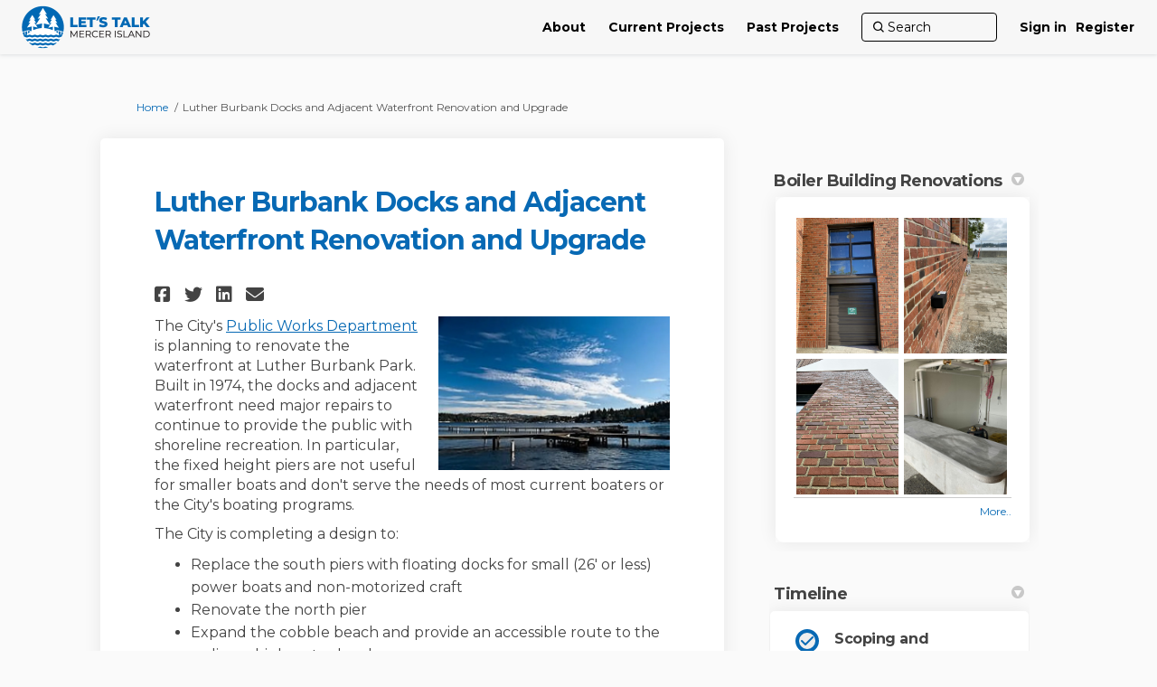

--- FILE ---
content_type: text/html; charset=utf-8
request_url: https://letstalk.mercergov.org/lbdock
body_size: 19222
content:
<!DOCTYPE html>
<html lang='en-US' xml:lang='en-US'>
<head>
<meta content='IE=edge' http-equiv='X-UA-Compatible'>
<meta content='text/html; charset=utf-8' http-equiv='Content-type'>
<meta content='width=device-width' name='viewport'>
<link href='https://s3-us-west-1.amazonaws.com/ehq-production-us-california/bb7142148d46147dbe7a3d854c063db830a61149/image_stores/favicons/000/001/253/original/cmi_logo_favicon.png?1533314575' rel='icon' type='image/ico'>

<meta name="csrf-param" content="authenticity_token" />
<meta name="csrf-token" content="tqc0m4B0t07FErkgr7Olpj8Wfx10hEb4RGRp/D67O3i6Jhcn3ceP28K6yJT3LVuiz1GBG6YGgSh7AdIeTYf11g==" />

<meta content='The City&#39;s Public Works Department is planning to renovate the waterfront at Luther Burbank Park. Built in 1974, the docks and adjacent waterfront need major repairs to continue to provide the public with shoreline recreation. In particular, the fixed height piers are' name='description'>

<title>
Luther Burbank Docks and Adjacent Waterfront Renovation and Upgrade
 | Let&#39;s Talk Mercer Island
</title>

<span data-reporting-params='{&quot;authenticity_token&quot;:&quot;44qGAXWffaN2b/JQV3+7sJUVB9UdK1Di/PWHBaUdLh3vC6W9KCxFNnHHg+QP4UW0ZVL508+plzLDkDzn1iHgsw==&quot;,&quot;referrer&quot;:null,&quot;type&quot;:&quot;AwareVisit&quot;,&quot;logger&quot;:{&quot;page_id&quot;:&quot;2173&quot;,&quot;page_type&quot;:&quot;Project&quot;,&quot;item_type&quot;:&quot;project&quot;,&quot;item_id&quot;:&quot;&quot;,&quot;user_type&quot;:&quot;AnonymousUser&quot;,&quot;user_id&quot;:975848750,&quot;visited_url&quot;:&quot;https://letstalk.mercergov.org/lbdock&quot;,&quot;site_id&quot;:119}}' data-src='//d2gu4vothxmtom.cloudfront.net/assets/analytics-a39e0c8e39dd35eedafc5121e3b8425c78f2e46b4832e1bf9fcc1b201b8119ac.js' id='ehq-analytics'></span>

<link rel="stylesheet" media="screen,print" href="//d2gu4vothxmtom.cloudfront.net/assets/new_default/default-c2f27144eb7d45df79f838f558b8e55d87588c908bff87bf8e75f5f89fdccc2c.css" />
<link rel="stylesheet" media="screen" href="//d2gu4vothxmtom.cloudfront.net/assets/froala_editor/froala_style-348b2d56811b09126581acf45f6a6c298ee7846478427945ed487a536b8d46d6.css" />
<link rel="stylesheet" media="screen" href="https://cdnjs.cloudflare.com/ajax/libs/font-awesome/6.7.2/css/all.min.css" />
<link rel="stylesheet" media="screen" href="//d2gu4vothxmtom.cloudfront.net/assets/new_default/sign_up-de60135618170ec113fc959da8e1e393673a99b5c565ad19488fd80e3e5a40b5.css" />
<link rel="stylesheet" media="screen" href="//d2gu4vothxmtom.cloudfront.net/assets/user-dropdown-bee99507fe7495c0f5ffe5de88a85b6e09f21963d220aa2a9c16926a7ba4dc5c.css" />
<link rel="stylesheet" media="screen" href="//d2gu4vothxmtom.cloudfront.net/assets/user-profile/icon-3cbbfec04bf53e713bbca1798e26001c9a1cc255daf08ae388b133dd6f3b6e75.css" />
<link rel="stylesheet" media="screen" href="//d2gu4vothxmtom.cloudfront.net/assets/user-profile/settings-2c0c18f2d12ae224abdf90c8b8dc388cd2c7a7af500a578e006dd200244439e4.css" />
<link rel="stylesheet" media="screen" href="//d2gu4vothxmtom.cloudfront.net/assets/new_cookie_consent-8fdf8278d291769a36eb5af4f7020b72a3d77ddaae2174ada55659de64110bb9.css" />
<!--[if IE]>
<link rel="stylesheet" media="screen,print" href="//d2gu4vothxmtom.cloudfront.net/assets/new_default/iefix-07386916e5690c6766e857380d5ec028e3f0c6be997b2277e9badbd009e07f38.css" />
<link rel="stylesheet" media="screen,print" href="//d2gu4vothxmtom.cloudfront.net/assets/border_radius_pie-32f298dfbe2eb24cc53e1ba5e6a543c3be7409a4a95e56054a5fafecead4aafa.css" />
<script>
  if(typeof String.prototype.trim !== 'function') {
   String.prototype.trim = function() {
    return this.replace(/^\s+|\s+$/g, '');
    }
  }
</script>
<![endif]-->
<!--[if IE 6]>
<link href='/assets/ie6.css' rel='stylesheet'>
<![endif]-->
<meta content='Let&#39;s Talk Mercer Island' property='og:site_name'>
<meta content='Luther Burbank Docks and Adjacent Waterfront Renovation and Upgrade' property='og:title'>
<meta content='https://ehq-production-us-california.imgix.net/9d208fb3185e125c065b36bca1b99d20ca6e8948/projects/images/000/002/173/original/Luther_Burbank_Docks.jpg?auto=compress%2Cformat&amp;w=1080' property='og:image'>
<meta content='100' property='og:image:width'>
<meta content='100' property='og:image:height'>
<meta content='Website' property='og:type'>
<meta content='https://letstalk.mercergov.org/lbdock' property='og:url'>
<meta content='The City&#39;s Public Works Department is planning to renovate the waterfront at Luther Burbank Park. Built in 1974, the docks and adjacent waterfront need major repairs to continue to provide the public with shoreline recreation. In particular, the fixed height piers are' property='og:description'>

<span data-client-side='true' data-demo='false' data-ehq-analytics-toggle-status='true' data-ga-setting-latest-old-tracking-id='G-93EXG27Q34' data-ga-setting-latest-tracking-id='G-R71DRH1YGZ' data-ga-setting-old-tracking-id='UA-2679674-9' data-ga-setting-tracking-id='UA-2679674-17' data-google-analytics-account='UA-828126-12' data-google-analytics-account-present='true' data-new-cookie-consent-manager='true' data-property-name='ehq_public' data-traffic-tracking-enabled='true' id='google-analytics-data'></span>
<!-- / GA_SETTING["public"] returns a hash. When hash is used inside data attribute in HAML, it'll iterate through all the keys and prefixs the keys with "ga_settings" -->
<!-- / GA_SETTING["public"] has "old_tracking_id", "tracking_id" keys -->

<!-- Hack to get rid of quotes, can figure out alternatives later -->
<link href='//fonts.googleapis.com/css?family=Montserrat:300,400,700' rel='stylesheet' type='text/css'>
<link href='//d2gu4vothxmtom.cloudfront.net/1321/theme/project/f72848762cb5936bbc06387e3f18ebce.css' rel='stylesheet' type='text/css'>


</head>
<body class='projects show ehq-projectsshow ehq-119 body-footer-padding' data-page-id='2173' data-page-type='projects.show' data-region='united_states' data-site-id='119' data-theme-color='#0769b4' data-user-id='975848750' data-user-type='AnonymousUser' style=''>

<!-- / Transform image with imgix in production -->
<div class='fade modal user-profile-modal' data-backdrop='static' data-keyboard='false' data-logo-alt='Let&#39;s Talk Mercer Island' data-logo-url='https://ehq-production-us-california.imgix.net/4ffe16309ffb1845156d256c6425d1806f3d6ba7/original/1654123242/5ef83c03c326f72a5196bd7d55b645e6_LetsTalkSmall.png?auto=compress%2Cformat&amp;h=50&amp;max-w=300' data-script='/UserProfile.9161dc40d8bdc29d0961.bundle.js' data-spinner-alt='Loading' data-spinner-path='//d2gu4vothxmtom.cloudfront.net/assets/ajax-loader-3470ff65e4074cbdc797a069b5ee6a5a7196fe558f31ea826cca4a699137b40c.gif' id='UserProfileModal' role='region' tabindex='-1'>
<div class='modal-dialog' role='document'>
<div class='modal-content'>
<div class='clearfix edit-profile modal-header'>
<button aria-label='Close' class='pull-right close' data-dismiss='modal' type='button'>
<span aria-hidden>
&times;
</span>
</button>
</div>
<div class='modal-body user-profile-modal' id='UserProfileEntry'></div>
</div>
</div>
</div>

<span data-is-development='false' data-is-production='true' id='env-data'></span>
<div id='accessibility-menu'>
<div class='access-menu' role='navigation'>
<button accessKey='0' aria-expanded='false' class='access-menu-visibility'>
Skip To
</button>
<div class='access-menu-container'>
<ul class='access-menu__headings'>
<li>
<a class='heading--item' href='#start-of-content' tabIndex='0'>
Skip to main content
</a>
</li>
<li><a title="Jump to navigation" target="_self" class="offscreen_jump_link heading--item" href="#mnav">Jump to navigation</a></li>
<li><a title="Skip to tools" target="_self" class="offscreen_jump_link heading--item" href="#tool_tab">Skip to tools</a></li>
<li><a title="Skip to additional project info" target="_self" class="offscreen_jump_link heading--item" href="#widgets">Skip to additional project info</a></li>

<li>
<a class='heading--item' href='#search-query' tabIndex='0'>
Search
</a>
</li>
</ul>
</div>
</div>

</div>

<div id="ie6_unsupported_wrapper" aria-hidden="true">
  <div id="ie6_unsupported">
    <p style="text-align:center">IE10 and below are not supported.</p>
    <div class="compatible_browsers">
      <a class="chrome" href="https://www.google.com/chrome " title="Google Chrome">Google Chrome</a>
      <a class="firefox" href="http://www.mozilla.org/en-US/firefox/new/" title="Mozilla Firefox">Mozilla Firefox</a>
    </div>
    <p style="position:relative; top:-30px;text-align:center">Contact us for any help on browser support</p>
  </div>
</div>

<!-- This file is a placeholder for themes to override, if it requires including of any theme specific markup outside global container -->



<div class='global-container' id='global-container'>
<!-- / the above id is used for initializing readspeaker. Class is used for styling. -->
<div aria-label='header' class='header-container' role='banner'>
<div id='header'></div>
<link rel="stylesheet" media="screen" href="https://cdn.jsdelivr.net/npm/metismenujs@1.2.0/dist/metismenujs.min.css" />
<script src="https://cdn.jsdelivr.net/npm/metismenujs@1.2.0/dist/metismenujs.min.js"></script>
<link rel="stylesheet" media="screen" href="https://cdn.jsdelivr.net/npm/boxicons@2.0.5/css/boxicons.min.css" />
<link rel="stylesheet" media="screen" href="//d2gu4vothxmtom.cloudfront.net/assets/new_default/participant-header-and-footer-styles-04253cbd51580c7fcc12f0029ecd6fb30b45292a595f9676a4ed7babd1939d1f.css" />
<script src="https://d3irfonnle5hdh.cloudfront.net/webpack/participant_header_section-1769586686738.bundle.js"></script>
<div class='container breadcrumb'>
<div class='crumb col-lg-9 col-sm-7 clearfix'>
<nav aria-label='breadcrumb'>
<p class='sr-only' id='breadcrumblabel'>You are here:</p>
<ul>
<li><a href="/" aria-current=&quot;page&quot; >Home</a></li><li>Luther Burbank Docks and Adjacent Waterfront Renovation and Upgrade</li>
</ul>
</nav>
</div>

<link rel="stylesheet" media="screen" href="//d2gu4vothxmtom.cloudfront.net/assets/user-dropdown-bee99507fe7495c0f5ffe5de88a85b6e09f21963d220aa2a9c16926a7ba4dc5c.css" />
<link rel="stylesheet" media="screen" href="//d2gu4vothxmtom.cloudfront.net/assets/user-profile/icon-3cbbfec04bf53e713bbca1798e26001c9a1cc255daf08ae388b133dd6f3b6e75.css" />
<link rel="stylesheet" media="screen" href="//d2gu4vothxmtom.cloudfront.net/assets/user-profile/settings-2c0c18f2d12ae224abdf90c8b8dc388cd2c7a7af500a578e006dd200244439e4.css" />
</div>

</div>
<div class='container main-container' id='start-of-content' role='main'>
<noscript class='noscript-survey'>
<p>Some content on this page may not display correctly. Please enable JavaScript in your browser&#39;s settings and refresh the page.</p>
</noscript>

<div class='clearfix'></div>
<div id='yield'>
<div id='fb-root'></div>
<!-- show an alert message for disabled contribution in draft project sharing mode. -->
<div class='row faux'>
<div class='col-lg-8 project_details'>
<div class='fr-view' id='project_description_text'>
<h1>Luther Burbank Docks and Adjacent Waterfront Renovation and Upgrade</h1>
<div class='clearfix'></div>
<div class='SocialSharing' data-description='' data-image='' data-title='Luther Burbank Docks and Adjacent Waterfront Renovation and Upgrade' data-url='https://letstalk.mercergov.org/lbdock'>
<span class='icon-facebook-sign' data-type='facebook' role='button' tabindex='0'>
<span class='sr-only'>Share Luther Burbank Docks and Adjacent Waterfront Renovation and Upgrade on Facebook</span>
</span>
<span class='icon-twitter' data-type='twitter' role='button' tabindex='0'>
<span class='sr-only'>Share Luther Burbank Docks and Adjacent Waterfront Renovation and Upgrade on Twitter</span>
</span>
<span class='icon-linkedin-sign' data-type='linkedin' role='button' tabindex='0'>
<span class='sr-only'>Share Luther Burbank Docks and Adjacent Waterfront Renovation and Upgrade on Linkedin</span>
</span>
<span class='icon-envelope' data-type='email' role='button' tabindex='0'>
<span class='sr-only'>Email Luther Burbank Docks and Adjacent Waterfront Renovation and Upgrade link</span>
</span>
</div>

<div class='clearfix'></div>
<div class='faux row textwrap_right'>
<img class="pull-right" alt="" id="project-image-in-project-description" src="https://ehq-production-us-california.imgix.net/9d208fb3185e125c065b36bca1b99d20ca6e8948/projects/images/000/002/173/original/Luther_Burbank_Docks.jpg?auto=compress%2Cformat&amp;w=1080" />
<div class="description parent-description"><div class="truncated-description"><p>The City&#39;s <a href="https://www.mercerisland.gov/publicworks">Public Works Department</a> is planning to renovate the waterfront at Luther Burbank Park. Built in 1974, the docks and adjacent waterfront need major repairs to continue to provide the public with shoreline recreation. In particular, the fixed height piers are not useful for smaller boats and don&#39;t serve the needs of most current boaters or the City&#39;s boating programs.</p><p>The City is completing a design to:</p><ul><li>Replace the south piers with floating docks for small (26&#39; or less) power boats and non-motorized craft</li><li>Renovate the north pier</li><li>Expand the cobble beach and provide an accessible route to the ordinary high water level</li><li>Renovate the plaza with permeable paving, landscaping, furnishings and art</li><li>Install overwater stairs next to the Handsome Bollards to provide seating and contact with the lake</li><li>Stabilize the Boiler Building for continued boat storage and future reuse as a small craft boating facility</li><li>Renovate the restrooms and concession stand for boating programs</li><li>Construct a deck and railing on top of the restroom annex to provide space for viewing and passive enjoyment of the lake setting</li><li>Improve drainage across the site while minimizing impacts to the nearshore lake environment</li><li>Install a lake water intake and irrigation pump to irrigate the swim beach and Calkins Point</li></ul><p>This work will use the <a href="https://www.mercerisland.gov/parksrec/page/luther-burbank-park-master-plan-2006">Luther Burbank Park Master Plan</a> to guide the design process. The plan provides a vision of a waterfront activity center centered around small boats including power, sail and paddlecraft. The design will also consider how to make the waterfront more accessible and attractive for the general public.</p><p>This project has received (so far) funding from the Washington State Recreation and Conservation Funding Board, The U.S. Department of Fish and Wildlife, and King County Flood Control District. Washington State Department of Natural Resources leases the shorelands at no cost for public access to the waters of the State.</p></div><div class="full-description hide"><p>The City&#39;s <a href="https://www.mercerisland.gov/publicworks">Public Works Department</a> is planning to renovate the waterfront at Luther Burbank Park. Built in 1974, the docks and adjacent waterfront need major repairs to continue to provide the public with shoreline recreation. In particular, the fixed height piers are not useful for smaller boats and don&#39;t serve the needs of most current boaters or the City&#39;s boating programs.</p><p>The City is completing a design to:</p><ul><li>Replace the south piers with floating docks for small (26&#39; or less) power boats and non-motorized craft</li><li>Renovate the north pier</li><li>Expand the cobble beach and provide an accessible route to the ordinary high water level</li><li>Renovate the plaza with permeable paving, landscaping, furnishings and art</li><li>Install overwater stairs next to the Handsome Bollards to provide seating and contact with the lake</li><li>Stabilize the Boiler Building for continued boat storage and future reuse as a small craft boating facility</li><li>Renovate the restrooms and concession stand for boating programs</li><li>Construct a deck and railing on top of the restroom annex to provide space for viewing and passive enjoyment of the lake setting</li><li>Improve drainage across the site while minimizing impacts to the nearshore lake environment</li><li>Install a lake water intake and irrigation pump to irrigate the swim beach and Calkins Point</li></ul><p>This work will use the <a href="https://www.mercerisland.gov/parksrec/page/luther-burbank-park-master-plan-2006">Luther Burbank Park Master Plan</a> to guide the design process. The plan provides a vision of a waterfront activity center centered around small boats including power, sail and paddlecraft. The design will also consider how to make the waterfront more accessible and attractive for the general public.</p><p>This project has received (so far) funding from the Washington State Recreation and Conservation Funding Board, The U.S. Department of Fish and Wildlife, and King County Flood Control District. Washington State Department of Natural Resources leases the shorelands at no cost for public access to the waters of the State.</p></div></div>
</div>

</div>
<div class='clearfix'></div>
<div class='home-tools' id='tool_tab'>
<ul class='nav nav-tabs tool-tabs ehqthemed'>
<li class="active" style="max-width:99%"><a style="max-width:125px;width:125px" href="/lbdock?tool=news_feed#tool_tab">What&#39;s Happening Now</a></li>
<li style="max-width:99%"><a style="max-width:125px;width:125px" href="/lbdock?tool=brainstormer#tool_tab">Share Your Public Art Ideas</a></li>
<li style="max-width:99%"><a style="max-width:125px;width:125px" href="/lbdock?tool=qanda#tool_tab">Ask A Question</a></li>
<li style="max-width:99%"><a style="max-width:125px;width:125px" href="/lbdock?tool=guest_book#tool_tab">Post a Comment</a></li>
</ul>

<div class='pinned-tabs-content' role='tabpanel'>
<div class='blog-post-tool col-lg-12'>
<ul class='blog-listing unstyled'>
<li class='shared-content-block' id='blog_post_54963'>
<h2 class='title'>
<a class="btn-group-seperators" href="/lbdock/news_feed/boiler-building-construction-complete">Boiler Building Construction Complete</a>
</h2>
<div class='meta'>
<span class='timestamp' title='11 Feb 2025, 10:02 AM'>
<div class='js-published-date' data-date='2025-02-11 10:02:51 -0800' data-title='11 Feb 2025, 10:02 AM' id='blog-date-54963'></div>
</span>
</div>
<div class='SocialSharing' data-description='' data-image='' data-title='Boiler Building Construction Complete' data-url='https://letstalk.mercergov.org/lbdock/news_feed/boiler-building-construction-complete'>
<span class='icon-facebook-sign' data-type='facebook' role='button' tabindex='0'>
<span class='sr-only'>Share Boiler Building Construction Complete on Facebook</span>
</span>
<span class='icon-twitter' data-type='twitter' role='button' tabindex='0'>
<span class='sr-only'>Share Boiler Building Construction Complete on Twitter</span>
</span>
<span class='icon-linkedin-sign' data-type='linkedin' role='button' tabindex='0'>
<span class='sr-only'>Share Boiler Building Construction Complete on Linkedin</span>
</span>
<span class='icon-envelope' data-type='email' role='button' tabindex='0'>
<span class='sr-only'>Email Boiler Building Construction Complete link</span>
</span>
</div>

<div class='meta'>
</div>
<div class='blog-post-image tool-content fr-view' data-continue-text='Continue reading...' data-title='Boiler Building Construction Complete' data-truncated='detailed'>
<div class='sup-image'>
<img alt="supporting image" src="https://s3-us-west-1.amazonaws.com/ehq-production-us-california/d493bda3449d6a4a0797520a9d3ba6c1354be12e/original/1739295061/13ccdbcf31232ef2ba1da54bc1f06435_20250127_192648377_iOS.jpg?1739295061" />
</div>
<p>The work on the Boiler Building and Annex is complete. The contractor is providing final documents. The contractor was not able to complete the sewer connection because the vault containing the sewer pump is leaking. It will be replaced when the waterfront renovation is constructed starting in Fall 2025. As part of the grant from Washington State Historical Society, new historical markers will be installed at this location and three other locations in the park. These markers will connect park users to a history of the park on <a href="https://mercerisland.stqry.app/" rel="noopener noreferrer" target="_blank">the City's STQRY platform</a>.<img src="https://s3-us-west-1.amazonaws.com/ehq-production-us-california/6838486f0bbdc0ea83e92d4abf8c3073a17e4e1e/original/1739295524/4d8913bfb2a6dfe7fd466f6791e45440_BB_plaque.JPG?1739295524" style="width: 300px;" class="fr-fic fr-dib"></p><p>Phase 2 of the Boiler Building is planned for 2030. This will complete the renovation of the inside of the Boiler Building for expanded boating programs, including summer camps, classes and rentals. Additional ADA access and fire protection will be part of this phase.</p>
</div>
<div class='clearfix'></div>
</li>
<li class='shared-content-block' id='blog_post_50861'>
<h2 class='title'>
<a class="btn-group-seperators" href="/lbdock/news_feed/major-milestone-reached-structural-reinforcement-of-the-building-and-chimney-now-complete">Major Milestone Reached - Structural Reinforcement of the Building and Chimney Now Complete!</a>
</h2>
<div class='meta'>
<span class='timestamp' title='03 Sep 2024, 03:37 PM'>
</span>
</div>
<div class='SocialSharing' data-description='' data-image='' data-title='Major Milestone Reached - Structural Reinforcement of the Building and Chimney Now Complete!' data-url='https://letstalk.mercergov.org/lbdock/news_feed/major-milestone-reached-structural-reinforcement-of-the-building-and-chimney-now-complete'>
<span class='icon-facebook-sign' data-type='facebook' role='button' tabindex='0'>
<span class='sr-only'>Share Major Milestone Reached - Structural Reinforcement of the Building and Chimney Now Complete! on Facebook</span>
</span>
<span class='icon-twitter' data-type='twitter' role='button' tabindex='0'>
<span class='sr-only'>Share Major Milestone Reached - Structural Reinforcement of the Building and Chimney Now Complete! on Twitter</span>
</span>
<span class='icon-linkedin-sign' data-type='linkedin' role='button' tabindex='0'>
<span class='sr-only'>Share Major Milestone Reached - Structural Reinforcement of the Building and Chimney Now Complete! on Linkedin</span>
</span>
<span class='icon-envelope' data-type='email' role='button' tabindex='0'>
<span class='sr-only'>Email Major Milestone Reached - Structural Reinforcement of the Building and Chimney Now Complete! link</span>
</span>
</div>

<div class='meta'>
</div>
<div class='blog-post-image tool-content fr-view' data-continue-text='Continue reading...' data-title='Major Milestone Reached - Structural Reinforcement of the Building and Chimney Now Complete!' data-truncated='detailed'>
<div class='sup-image'>
<img alt="supporting image" src="https://s3-us-west-1.amazonaws.com/ehq-production-us-california/874e9e2b0fe73bd6d703e11fe24e3217f2194bcf/original/1725403039/8359ac234459b41f8095ac914c9f5ed8_rollup_door_painted.jpg?1725403039" />
</div>
<p>On July 25, crews reached a major project milestone, completing the structural reinforcement of the building and chimney!</p><p>Other work on the project continued including:</p><ul>
<li>Reinstalling the parapet capstones along the perimeter of the roof.</li>
<li>Painting the restrooms.</li>
<li>Forming and pouring a new concrete countertop for the concession stand.</li>
<li>Installing the new 400-amp power supply on the north wall of the building</li>
<li>Installation of new plumbing fixtures.</li>
<li>Installation of new outside light fixtures.</li>
<li>Applying an anti-graffiti coating to the brick exterior.</li>
</ul><p>Check out our<strong> </strong><a href="https://letstalk.mercergov.org/lbdock/widgets/78966/photos" rel="noopener noreferrer" target="_blank"><strong>photo library</strong></a> for pictures of the progress!</p>
</div>
<div class='clearfix'></div>
</li>
<li class='shared-content-block' id='blog_post_44996'>
<h2 class='title'>
<a class="btn-group-seperators" href="/lbdock/news_feed/construction-is-underway-at-the-boiler-building">Construction is Underway at the Boiler Building</a>
</h2>
<div class='meta'>
<span class='timestamp' title='12 Mar 2024, 08:30 AM'>
<div class='js-published-date' data-date='2024-03-12 08:30:07 -0700' data-title='12 Mar 2024, 08:30 AM' id='blog-date-44996'></div>
</span>
</div>
<div class='SocialSharing' data-description='' data-image='' data-title='Construction is Underway at the Boiler Building' data-url='https://letstalk.mercergov.org/lbdock/news_feed/construction-is-underway-at-the-boiler-building'>
<span class='icon-facebook-sign' data-type='facebook' role='button' tabindex='0'>
<span class='sr-only'>Share Construction is Underway at the Boiler Building on Facebook</span>
</span>
<span class='icon-twitter' data-type='twitter' role='button' tabindex='0'>
<span class='sr-only'>Share Construction is Underway at the Boiler Building on Twitter</span>
</span>
<span class='icon-linkedin-sign' data-type='linkedin' role='button' tabindex='0'>
<span class='sr-only'>Share Construction is Underway at the Boiler Building on Linkedin</span>
</span>
<span class='icon-envelope' data-type='email' role='button' tabindex='0'>
<span class='sr-only'>Email Construction is Underway at the Boiler Building link</span>
</span>
</div>

<div class='meta'>
</div>
<div class='blog-post-image tool-content fr-view' data-continue-text='Continue reading...' data-title='Construction is Underway at the Boiler Building' data-truncated='detailed'>
<div class='sup-image'>
<img alt="supporting image" src="https://s3-us-west-1.amazonaws.com/ehq-production-us-california/e4729b28f14ff1139b3322992e731c5bf3360526/original/1710257395/fb37a73e47cf10c6672f2de8a0397ed1_chimney_demo_far.jpg?1710257395" />
</div>
<p>Work has started on the Luther Burbank Boiler Building renovation project.</p><p>The last week of February, the City’s contractor, Ferguson Construction, took control of the site, clearing brush around the building, standing up safety fencing, disconnecting electrical service, and installing project signs. They’ve made progress on the inside of the building – preparing the inside structure for new flooring, updated restrooms, and importantly, a new roof and seismic retrofits to stabilize the brick building and chimney.</p><p>The first phase of this work requires a wide safety area around the building, including through the waterfront plaza area. During this period of work, pedestrian routes have been detoured. These detours will be in place throughout spring. The City’s contractor will reopen access through the waterfront as soon as it is safe to do so.</p><p>Check out photos of the work in our <a href="https://letstalk.mercergov.org/lbdock/widgets/78966/photos" rel="noopener noreferrer" target="_blank">Boiler Building Renovation Photo Library</a>. Updated regularly.</p><p>Construction updates <a href="http://www.mercerisland.gov/boilerbuilding">www.mercerisland.gov/boilerbuilding</a> </p>
</div>
<div class='clearfix'></div>
</li>
<li class='shared-content-block' id='blog_post_42845'>
<h2 class='title'>
<a class="btn-group-seperators" href="/lbdock/news_feed/phase-1-bid-awarded-construction-to-begin-this-winter">Boiler Building Phase 1 Bid Awarded - Construction to Begin this Winter</a>
</h2>
<div class='meta'>
<span class='timestamp' title='05 Jan 2024, 08:48 AM'>
<div class='js-published-date' data-date='2024-01-05 08:48:22 -0800' data-title='05 Jan 2024, 08:48 AM' id='blog-date-42845'></div>
</span>
</div>
<div class='SocialSharing' data-description='' data-image='' data-title='Boiler Building Phase 1 Bid Awarded - Construction to Begin this Winter' data-url='https://letstalk.mercergov.org/lbdock/news_feed/phase-1-bid-awarded-construction-to-begin-this-winter'>
<span class='icon-facebook-sign' data-type='facebook' role='button' tabindex='0'>
<span class='sr-only'>Share Boiler Building Phase 1 Bid Awarded - Construction to Begin this Winter on Facebook</span>
</span>
<span class='icon-twitter' data-type='twitter' role='button' tabindex='0'>
<span class='sr-only'>Share Boiler Building Phase 1 Bid Awarded - Construction to Begin this Winter on Twitter</span>
</span>
<span class='icon-linkedin-sign' data-type='linkedin' role='button' tabindex='0'>
<span class='sr-only'>Share Boiler Building Phase 1 Bid Awarded - Construction to Begin this Winter on Linkedin</span>
</span>
<span class='icon-envelope' data-type='email' role='button' tabindex='0'>
<span class='sr-only'>Email Boiler Building Phase 1 Bid Awarded - Construction to Begin this Winter link</span>
</span>
</div>

<div class='meta'>
</div>
<div class='blog-post-image tool-content fr-view' data-continue-text='Continue reading...' data-title='Boiler Building Phase 1 Bid Awarded - Construction to Begin this Winter' data-truncated='detailed'>
<div class='sup-image'>
<img alt="supporting image" src="https://s3-us-west-1.amazonaws.com/ehq-production-us-california/4a5fe68309beeaaddae2e7f2fb135991d7a4dd2a/original/1704411946/e525a9df2e9bd0b439d4992e977d930d_20200528_095554.jpg?1704411946" />
</div>
<p>At its January 2, 2024 regular meeting, the Mercer Island City Council awarded the bid proposal for Phase 1 of the Luther Burbank Boiler Building renovation project to Ferguson Construction (see <a href="https://mccmeetings.blob.core.usgovcloudapi.net/mercerwa-pubu/MEET-Packet-9962804dbbb8440792de3913715cf844.pdf#page=74" target="_blank">AB 6380</a>). The City Manager will now execute a contract with Ferguson and work will begin. The total cost of the contract is $2.5 million dollars.</p><p><strong>What to Expect</strong></p><p>As Phase 1 of the project moves forward, construction will begin in late winter this year and should be completed by the end of Q3* of this year. Here’s what park patrons should expect:</p><ul>
<li>Installation of a new roof and seismic retrofits to stabilize the brick building and chimney,</li>
<li>Renovation of the boiler building restrooms, and</li>
<li>Construction of a new rooftop deck on the annex.</li>
</ul><p>The waterfront around the docks will remain open to the public but the area around the Boiler Building will be fenced off. There may be other restrictions to access periodically during construction.</p><p>Future phases of the renovation will finish the interior of the building and provide direct, convenient access from the parking lot to complete the building's transition to a waterfront activity center for small craft boating programs.</p><p><strong>This Project is Made Possible By…</strong></p><p>The City has received a $513,000 grant from the Washington State Historical Society and $343,000 in grant funding from the Washington State Recreation and Conservation Office which will help cover the cost of the renovations. Washington State taxpayers contributed to the design of this project through a Department of Commerce Grant.</p><p><em>*This is an estimated timeline. Public agencies, contractors, and suppliers continue to experience shortages of materials and long lead times on critical items, such as structural steel, plumbing, and building materials.</em></p>
</div>
<div class='clearfix'></div>
</li>
<li class='shared-content-block' id='blog_post_42567'>
<h2 class='title'>
<a class="btn-group-seperators" href="/lbdock/news_feed/luther-burbank-boiler-building-bid-award">Luther Burbank Boiler Building Bid Award</a>
</h2>
<div class='meta'>
<span class='timestamp' title='28 Dec 2023, 05:32 PM'>
<div class='js-published-date' data-date='2023-12-28 17:32:56 -0800' data-title='28 Dec 2023, 05:32 PM' id='blog-date-42567'></div>
</span>
</div>
<div class='SocialSharing' data-description='' data-image='' data-title='Luther Burbank Boiler Building Bid Award' data-url='https://letstalk.mercergov.org/lbdock/news_feed/luther-burbank-boiler-building-bid-award'>
<span class='icon-facebook-sign' data-type='facebook' role='button' tabindex='0'>
<span class='sr-only'>Share Luther Burbank Boiler Building Bid Award on Facebook</span>
</span>
<span class='icon-twitter' data-type='twitter' role='button' tabindex='0'>
<span class='sr-only'>Share Luther Burbank Boiler Building Bid Award on Twitter</span>
</span>
<span class='icon-linkedin-sign' data-type='linkedin' role='button' tabindex='0'>
<span class='sr-only'>Share Luther Burbank Boiler Building Bid Award on Linkedin</span>
</span>
<span class='icon-envelope' data-type='email' role='button' tabindex='0'>
<span class='sr-only'>Email Luther Burbank Boiler Building Bid Award link</span>
</span>
</div>

<div class='meta'>
</div>
<div class='blog-post-image tool-content fr-view' data-continue-text='Continue reading...' data-title='Luther Burbank Boiler Building Bid Award' data-truncated='detailed'>
<div class='sup-image'>
<img alt="supporting image" src="https://s3-us-west-1.amazonaws.com/ehq-production-us-california/6d0c7bfce4c9099158e3ba9075d7b792bfa109de/original/1703812686/9f58230ac587f3d09107679b4c4b80c7_20161129-DSC_3945.jpg?1703812686" />
</div>
<p>On January 2, 2024, the Mercer Island City Council will consider awarding the Luther Burbank Boiler Building Phase 1 project to Ferguson Construction (see <a href="https://mccmeetings.blob.core.usgovcloudapi.net/mercerwa-pubu/MEET-Packet-9962804dbbb8440792de3913715cf844.pdf#page=74" rel="noopener noreferrer" target="_blank">AB 6380</a>).</p><p>If approved, Phase 1 of the project would see the installation of a new roof and seismic retrofits to stabilize the 1928 brick building and chimney, as well as renovate the restrooms and construct a new rooftop deck on the annex.</p><p>The total cost of the contract is $2.5 million dollars. The City has received a $513,000 grant from the Washington State Historical Society and $343,000 in grant funding from the Washington State Recreation and Conservation Office which will help cover the cost of the renovations.</p><p>If the project is awarded, construction would begin in late winter 2024. The waterfront around the docks will be closed to the public periodically during construction.</p><p>A future phase of renovation will finish the interior of the building and provide direct, convenient access from the parking lot to complete the building's transition to a waterfront activity center for small craft boating programs. Washington State taxpayers contributed to the design of this project through a Department of Commerce Grant.</p>
</div>
<div class='clearfix'></div>
</li>
<li class='shared-content-block' id='blog_post_41374'>
<h2 class='title'>
<a class="btn-group-seperators" href="/lbdock/news_feed/mercer-island-arts-council-approves-public-art-plan-for-luther-waterfront">Mercer Island Arts Council Recommends Art Elements for Luther Burbank Waterfront</a>
</h2>
<div class='meta'>
<span class='timestamp' title='07 Nov 2023, 01:49 PM'>
<div class='js-published-date' data-date='2023-11-07 13:49:25 -0800' data-title='07 Nov 2023, 01:49 PM' id='blog-date-41374'></div>
</span>
</div>
<div class='SocialSharing' data-description='' data-image='' data-title='Mercer Island Arts Council Recommends Art Elements for Luther Burbank Waterfront' data-url='https://letstalk.mercergov.org/lbdock/news_feed/mercer-island-arts-council-approves-public-art-plan-for-luther-waterfront'>
<span class='icon-facebook-sign' data-type='facebook' role='button' tabindex='0'>
<span class='sr-only'>Share Mercer Island Arts Council Recommends Art Elements for Luther Burbank Waterfront on Facebook</span>
</span>
<span class='icon-twitter' data-type='twitter' role='button' tabindex='0'>
<span class='sr-only'>Share Mercer Island Arts Council Recommends Art Elements for Luther Burbank Waterfront on Twitter</span>
</span>
<span class='icon-linkedin-sign' data-type='linkedin' role='button' tabindex='0'>
<span class='sr-only'>Share Mercer Island Arts Council Recommends Art Elements for Luther Burbank Waterfront on Linkedin</span>
</span>
<span class='icon-envelope' data-type='email' role='button' tabindex='0'>
<span class='sr-only'>Email Mercer Island Arts Council Recommends Art Elements for Luther Burbank Waterfront link</span>
</span>
</div>

<div class='meta'>
</div>
<div class='blog-post-image tool-content fr-view' data-continue-text='Continue reading...' data-title='Mercer Island Arts Council Recommends Art Elements for Luther Burbank Waterfront' data-truncated='truncated'>
<div class='sup-image'>
<img alt="supporting image" src="https://s3-us-west-1.amazonaws.com/ehq-production-us-california/24a65578136d229ce45c3fe918d528a91065e401/original/1699285293/34686c50752b00bd7f2989fa35b21885_Eagle_medallion_clip.JPG?1699285293" />
</div>
<p>On October 25, 2023, the <a href="https://youtu.be/4wASSHy92kw?si=VdChwMgIkEmYvIbk&amp;t=3011" rel="noopener noreferrer" target="_blank">Mercer Island Arts Council voted to recommend</a> the plan for <a href="https://letstalk.mercergov.org/2173/widgets/11972/documents/48458" rel="noopener noreferrer" target="_blank">integrated public art elements for the Luther Burbank Park waterfront</a>. The plan centers on the <em>Mercer Island Medallions</em>, 12 unique bronze pieces that highlight the natural and cultural history of Mercer Island, Luther Burbank Park, and the Lake Washington region. Artist Marsha Rollinger worked with City staff, the waterfront design team, and the Mercer Island community to design the medallions during summer 2023. Other coordinated elements include historic plaques and embellishments for the Boiler Building, the waterfront light pole, and a new informational kiosk. </p><p>This public art project is funded by the City's 1% for Art in Public Places program and the Washington State Historical Society's Heritage Capital Project grant program. Rollinger was selected to develop the artwork following a competitive artist selection process that took place in early 2023. </p><p>The new art elements will be installed in 2025 at the end of construction of the waterfront renovation. Once installed, community members will be able to learn more about the project and individual pieces through <a href="https://discover.stqry.app/list/587/story/31434" rel="noopener noreferrer" target="_blank">STQRY</a>, the City's digital engagement platform for public art. Learn more about Mercer Island's public art collection at <a href="//www.mercerisland.gov/publicart" rel="noopener noreferrer" target="_blank">www.mercerisland.gov/publicart</a>. </p>
</div>
<div class='clearfix'></div>
</li>
<li class='shared-content-block' id='blog_post_37963'>
<h2 class='title'>
<a class="btn-group-seperators" href="/lbdock/news_feed/donate-waterfront-furnishings-artwork-and-more">Donate Waterfront Furnishings, Artwork and More...</a>
</h2>
<div class='meta'>
<span class='timestamp' title='06 Nov 2023, 07:29 AM'>
<div class='js-published-date' data-date='2023-11-06 07:29:10 -0800' data-title='06 Nov 2023, 07:29 AM' id='blog-date-37963'></div>
</span>
</div>
<div class='SocialSharing' data-description='' data-image='' data-title='Donate Waterfront Furnishings, Artwork and More...' data-url='https://letstalk.mercergov.org/lbdock/news_feed/donate-waterfront-furnishings-artwork-and-more'>
<span class='icon-facebook-sign' data-type='facebook' role='button' tabindex='0'>
<span class='sr-only'>Share Donate Waterfront Furnishings, Artwork and More... on Facebook</span>
</span>
<span class='icon-twitter' data-type='twitter' role='button' tabindex='0'>
<span class='sr-only'>Share Donate Waterfront Furnishings, Artwork and More... on Twitter</span>
</span>
<span class='icon-linkedin-sign' data-type='linkedin' role='button' tabindex='0'>
<span class='sr-only'>Share Donate Waterfront Furnishings, Artwork and More... on Linkedin</span>
</span>
<span class='icon-envelope' data-type='email' role='button' tabindex='0'>
<span class='sr-only'>Email Donate Waterfront Furnishings, Artwork and More... link</span>
</span>
</div>

<div class='meta'>
</div>
<div class='blog-post-image tool-content fr-view' data-continue-text='Continue reading...' data-title='Donate Waterfront Furnishings, Artwork and More...' data-truncated='detailed'>
<div class='sup-image'>
<img alt="supporting image" src="https://s3-us-west-1.amazonaws.com/ehq-production-us-california/83cd36d15e354079a8f55cd6e3a18c284efc8aa8/original/1689198390/7628d2d9e82176721fbfc65f1b127bf9_park_bench.png?1689198390" />
</div>
<p>Create a legacy at the waterfront! Opportunities to donate furnishings, artwork, and major site improvements are available this summer. Items include benches, tables, a drinking fountain, a kayak ramp, <a href="https://letstalk.mercergov.org/2173/widgets/11972/documents/48457" rel="noopener noreferrer" target="_blank">bronze medallions</a> and a kiosk. Large site features such as a viewing deck, overwater platform and an elaborate terraced entrance to the waterfront are also offered. Scan the QR code to view items and make your donation today. <img src="https://s3-us-west-1.amazonaws.com/ehq-production-us-california/c8c0424a09754db1f7778d044ace42f3d8736662/original/1689198356/db9aa868865f4e3daab0c87b2be513c6_QR_code.png?1689198356" style="width: 186px;" class="fr-fic fr-dib"></p><p>Donations will be accepted through the fall. Installation of donated items will occur in late 2024 or early 2025 during the completion construction. Inquiries should be directed to Paul West, Senior CIP Project Manager at 206-677-1028.</p><p><br></p>
</div>
<div class='clearfix'></div>
</li>
<li class='shared-content-block' id='blog_post_36870'>
<h2 class='title'>
<a class="btn-group-seperators" href="/lbdock/news_feed/share-your-ideas-for-mercer-island-medallions">Share your ideas for the Mercer Island Medallions public art project!</a>
</h2>
<div class='meta'>
<span class='timestamp' title='01 Jun 2023, 12:18 PM'>
<div class='js-published-date' data-date='2023-06-01 12:18:05 -0700' data-title='01 Jun 2023, 12:18 PM' id='blog-date-36870'></div>
</span>
</div>
<div class='SocialSharing' data-description='' data-image='' data-title='Share your ideas for the Mercer Island Medallions public art project!' data-url='https://letstalk.mercergov.org/lbdock/news_feed/share-your-ideas-for-mercer-island-medallions'>
<span class='icon-facebook-sign' data-type='facebook' role='button' tabindex='0'>
<span class='sr-only'>Share Share your ideas for the Mercer Island Medallions public art project! on Facebook</span>
</span>
<span class='icon-twitter' data-type='twitter' role='button' tabindex='0'>
<span class='sr-only'>Share Share your ideas for the Mercer Island Medallions public art project! on Twitter</span>
</span>
<span class='icon-linkedin-sign' data-type='linkedin' role='button' tabindex='0'>
<span class='sr-only'>Share Share your ideas for the Mercer Island Medallions public art project! on Linkedin</span>
</span>
<span class='icon-envelope' data-type='email' role='button' tabindex='0'>
<span class='sr-only'>Email Share your ideas for the Mercer Island Medallions public art project! link</span>
</span>
</div>

<div class='meta'>
</div>
<div class='blog-post-image tool-content fr-view' data-continue-text='Continue reading...' data-title='Share your ideas for the Mercer Island Medallions public art project!' data-truncated='truncated'>
<div class='sup-image'>
<img alt="supporting image" src="https://s3-us-west-1.amazonaws.com/ehq-production-us-california/d48daa4b6755bfc890e2bb05b6594c5694849472/original/1685639660/42fe89b2915981218a7f68515a67418b_MI_Medallions_header.jpg?1685639660" />
</div>
<p>The City hired local artist Marsha Rollinger to create new public art for the Luther Burbank Park waterfront plaza. Help us make a SPLASH by sharing your ideas for <em>Mercer Island Medallions</em>, a set of 12 individual bronze pieces that will be inlaid in the new plaza pavement. Keep reading to learn more about how to share your ideas here on Let's Talk and at community events this summer.</p><hr><h3><strong>What input does the artist seek?</strong></h3><p>Throughout summer 2023, Rollinger will gather community input to develop unique icons and phrases that represent different themes connected to Luther Burbank Park, Lake Washington, and the Mercer Island community. Themes include:</p><ul>
<li>Local indigenous peoples' history</li>
<li>Human powered boat construction as an artform</li>
<li>Nautical themes</li>
<li>Local/regional geography and natural history</li>
<li>Mercer Island heritage/history at the site</li>
</ul><p><br></p><p>The resulting works of art will not only include interesting designs but will also highlight and educate viewers about Mercer Island's and the lake region's natural and cultural history.</p><h3><br></h3><h3><strong>How do I share my ideas?</strong></h3><p>Provide your ideas for medallion designs at a community event or here on Let’s Talk!</p><p><strong>Community Events:</strong> Rollinger and staff will participate in the following events to promote the project and collect feedback.</p><ul>
<li>June 25, 10am-3pm – <a href="https://www.mifarmersmarket.org/" rel="noopener noreferrer" target="_blank">Mercer Island Farmers Market</a>
</li>
<li>July 15, 11am-4:30pm – <a href="https://www.mercerisland.gov/summercelebration" rel="noopener noreferrer" target="_blank">Summer Celebration</a>
</li>
<li>August 10, 6:30-8:30pm – <a href="https://www.mercerisland.gov/mmip" rel="noopener noreferrer" target="_blank">Mostly Music in the Park</a>
</li>
</ul><p><br></p><p><strong>Let’s Talk</strong>: Post photos, stories, poems, links, and more through the Share Your Ideas tool at <a href="https://www.mercerisland.gov/medallions" rel="noopener noreferrer" target="_blank">https://www.mercerisland.gov/medallions</a>.</p><p><br></p><h3><strong>How will my ideas be used?</strong></h3><p>The artist will use community input to develop designs for 12 unique bronze medallions that will be inlaid in the pavement at the renovated waterfront plaza. Stay tuned to <a href="https://letstalk.mercergov.org/lbdock" rel="noopener noreferrer" target="_blank">Let's Talk</a> for updates on sponsorship opportunities, fabrication details, and more as this public art project progresses.</p>
</div>
<div class='clearfix'></div>
</li>
<li class='shared-content-block' id='blog_post_35756'>
<h2 class='title'>
<a class="btn-group-seperators" href="/lbdock/news_feed/art-proposed-for-luther-burbank-waterfront">Art Proposed for Luther Burbank Waterfront</a>
</h2>
<div class='meta'>
<span class='timestamp' title='25 Apr 2023, 06:28 AM'>
<div class='js-published-date' data-date='2023-04-25 06:28:54 -0700' data-title='25 Apr 2023, 06:28 AM' id='blog-date-35756'></div>
</span>
</div>
<div class='SocialSharing' data-description='' data-image='' data-title='Art Proposed for Luther Burbank Waterfront' data-url='https://letstalk.mercergov.org/lbdock/news_feed/art-proposed-for-luther-burbank-waterfront'>
<span class='icon-facebook-sign' data-type='facebook' role='button' tabindex='0'>
<span class='sr-only'>Share Art Proposed for Luther Burbank Waterfront on Facebook</span>
</span>
<span class='icon-twitter' data-type='twitter' role='button' tabindex='0'>
<span class='sr-only'>Share Art Proposed for Luther Burbank Waterfront on Twitter</span>
</span>
<span class='icon-linkedin-sign' data-type='linkedin' role='button' tabindex='0'>
<span class='sr-only'>Share Art Proposed for Luther Burbank Waterfront on Linkedin</span>
</span>
<span class='icon-envelope' data-type='email' role='button' tabindex='0'>
<span class='sr-only'>Email Art Proposed for Luther Burbank Waterfront link</span>
</span>
</div>

<div class='meta'>
</div>
<div class='blog-post-image tool-content fr-view' data-continue-text='Continue reading...' data-title='Art Proposed for Luther Burbank Waterfront' data-truncated='detailed'>
<div class='sup-image'>
<img alt="supporting image" src="https://s3-us-west-1.amazonaws.com/ehq-production-us-california/31482a08eb86f6e9631e3e7614bc05de5f04eee5/original/1681934220/f7906265c37106aa983d2a8e6124449a_Rollinger_medallion_snip.JPG?1681934220" />
</div>
<p>On April 19, the Mercer Island Arts Council selected artist <a href="https://www.marsharollinger.com/publicart" rel="noopener noreferrer" target="_blank">Marsha Rollinger</a> to design thematic bronze elements to be integrated with the planned waterfront improvements at Luther Burbank Park. This recommendation will be considered by the Mercer Island City Council on May 16.</p><p><br></p><div class="fr-img-space-wrap">
<span class="fr-img-caption fr-fic fr-dib" style="width: 300px;"><span class="fr-img-wrap"><img src="https://s3-us-west-1.amazonaws.com/ehq-production-us-california/31482a08eb86f6e9631e3e7614bc05de5f04eee5/original/1681938252/95ff14644b09f4b9a65e01dd869014f6_Rollinger_medallion_snip.JPG?1681938252"><span class="fr-inner">Conceptual examples of the art pieces to be designed for the Luther Burbank waterfront</span></span></span><p class="fr-img-space-wrap2">The Mercer Island Arts Council began considering the potential for additional art at this location in 2021. A Request for Proposals was released in January 2023. In April, Rollinger's submission won the endorsement of the Artist Selection Panel convened by the Arts Council. Her proposal integrates natural history and boating themes, and its placement throughout the waterfront plaza ties together the site's many features that improve shoreline access.</p>
</div><p>Rollinger will start work on the project in May, pending City Council's approval. Look for chances to help design the final art pieces this summer at the <a href="https://www.mifarmersmarket.org" rel="noopener noreferrer" target="_blank">Mercer Island Farmers Market </a>and <a href="https://www.mercerisland.gov/parksrec/page/summer-celebration-2023" rel="noopener noreferrer" target="_blank">Summer Celebration!</a></p>
</div>
<div class='clearfix'></div>
</li>
<li class='shared-content-block' id='blog_post_35155'>
<h2 class='title'>
<a class="btn-group-seperators" href="/lbdock/news_feed/luther-burbank-waterfront-construction-this-summer">Luther Burbank Waterfront Construction this Summer</a>
</h2>
<div class='meta'>
<span class='timestamp' title='11 Apr 2023, 06:27 PM'>
<div class='js-published-date' data-date='2023-04-11 18:27:24 -0700' data-title='11 Apr 2023, 06:27 PM' id='blog-date-35155'></div>
</span>
</div>
<div class='SocialSharing' data-description='' data-image='' data-title='Luther Burbank Waterfront Construction this Summer' data-url='https://letstalk.mercergov.org/lbdock/news_feed/luther-burbank-waterfront-construction-this-summer'>
<span class='icon-facebook-sign' data-type='facebook' role='button' tabindex='0'>
<span class='sr-only'>Share Luther Burbank Waterfront Construction this Summer on Facebook</span>
</span>
<span class='icon-twitter' data-type='twitter' role='button' tabindex='0'>
<span class='sr-only'>Share Luther Burbank Waterfront Construction this Summer on Twitter</span>
</span>
<span class='icon-linkedin-sign' data-type='linkedin' role='button' tabindex='0'>
<span class='sr-only'>Share Luther Burbank Waterfront Construction this Summer on Linkedin</span>
</span>
<span class='icon-envelope' data-type='email' role='button' tabindex='0'>
<span class='sr-only'>Email Luther Burbank Waterfront Construction this Summer link</span>
</span>
</div>

<div class='meta'>
</div>
<div class='blog-post-image tool-content fr-view' data-continue-text='Continue reading...' data-title='Luther Burbank Waterfront Construction this Summer' data-truncated='detailed'>
<p>Starting in April, access to the Luther Burbank waterfront will be limited because of two important construction projects. </p><p><strong>Luther Burbank South Shoreline Restoration Project</strong></p><p>The first is the Luther Burbank South Shoreline Restoration Project, which will improve the trail along the lake. Some favorite destinations will be closed, including the fishing pier, the trail between the swim beach and the docks, and the access road between the waterfront and the meadow. Park visitors will be able to access the docks from the north by the playground. Project signage in the park will guide trail users during these closures. <img src="https://s3-us-west-1.amazonaws.com/ehq-production-us-california/3f39965844dba2632d27ae99a9e85f0daaa1e563/original/1680286299/4f6fe3a07467f361fed3645b7ab732ff_Luther_Burbank_Waterfront_detour_rev.jpg?1680286299" style="width: 544px;" class="fr-fic fr-dib">With completion of the project, trail users will be able to walk from the docks to the swim beach on an all-weather accessible trail. The old, eroded trail that is being undercut by wave action will be stabilized with the addition of spawning gravels and tree sections anchored into the shoreline. The old trail surface (shown below) will be replanted with native vegetation.<img src="https://s3-us-west-1.amazonaws.com/ehq-production-us-california/e51c3c4825ea7289c4cd50a5f8092db830354b28/original/1680286366/1a76704b1f502d7fde9f75385678e59a_20210316_125615_%282%29.jpg?1680286366" style="width: 300px;" class="fr-fic fr-dib"> Construction of this project is completely funded by the following sources:</p><ul>
<li>Proposition No. 1 Parks Levy through King County Parks and Recreation</li>
<li>King Conservation District</li>
<li>King County Wastewater Treatment Division</li>
<li>King County Flood Control District/WRIA 8.</li>
</ul><p><strong>Boiler Building </strong><span style="background-color: transparent;"><b>Stabilization</b></span></p><p>The second project is to stabilize the Boiler Building and retrofit it for modern standards. This work starts up in August and will continue through the fall. The 1928 steam plant will get a new roof, seismic reinforcements, and masonry repairs. The restrooms will also be completely renovated. These improvements will allow boating programming at the waterfront to continue. This project will not restrict access significantly, but there may be times when the waterfront plaza is closed.</p><p><img src="https://s3-us-west-1.amazonaws.com/ehq-production-us-california/59e9d79ab10973d6cff6eaa57a1286ca71770bb8/original/1680286450/0e7ebbdaec059bbdab796b94e2f7cfad_LB_Boiler_Bldg_S_side.jpg?1680286450" style="width: 300px;" class="fr-fic fr-dib">The taxpayers of Washington State have contributed to the design of this project through a Department of Commerce Grant. A future phase of renovation will finish the interior of the building and provide direct, convenient access from the parking lot to complete the building's transition to a waterfront activity center for small craft boating programs.</p><p>Follow along here on Let's Talk for the latest updates on both of these important projects. </p>
</div>
<div class='clearfix'></div>
</li>
</ul>
<div class='text-center'>
<div class="pagination"><ul class="pagination"><li class="prev previous_page disabled"><a href="#">Previous</a></li> <li class="active"><a href="/lbdock?page=1">1</a></li> <li><a rel="next" href="/lbdock?page=2">2</a></li> <li><a href="/lbdock?page=3">3</a></li> <li class="next next_page "><a rel="next" href="/lbdock?page=2">Next</a></li></ul></div>
</div>
</div>
<input type="hidden" name="buttons-submitting" id="buttons-submitting" value="Submitting..." autocomplete="off" />
<input type="hidden" name="buttons-submit" id="buttons-submit" value="Submit" autocomplete="off" />
<input type="hidden" name="unverified_participation-confirm_email" id="unverified_participation-confirm_email" value="Please check your inbox and confirm email address before proceeding." autocomplete="off" />

<div class='clearfix'></div>
</div>
</div>
<div class='project__publish-date'>
<i>
Page last updated: 28 Jul 2025, 01:21 PM
</i>
</div>
</div>
<div class='col-lg-4 project_widgets' id='widgets' role='complementary'>
<div class='widget-wrap widget_recent_photos'>
<div class='widget-inner widget-with-title'>
<h2 aria-controls='RecentPhotosWidget_78966' aria-expanded='true' class='ehqthemed widget-header' data-target='#RecentPhotosWidget_78966' data-toggle='collapse' id='tab78966' role='button' tabindex='0'>
Boiler Building Renovations
<span aria-hidden='true' class='widget-header-arrow' data-state='open'></span>
</h2>
<div class='collapse fr-view in widget-content' id='RecentPhotosWidget_78966'>
<div class='recent-photos-widget' id='widget_container_78966' style='position: relative;'>
<ul class='photo_widget unstyled' style='float:left; width:100%'>
<li class='gallery gallery-item gallery-item-black-bg img_4 thumbnail' id='photo_thumbnail_78966_20601'>
<a href="/lbdock/widgets/78966/photos/20601"><img alt="rollup door painted.jpg" src="https://ehq-production-us-california.imgix.net/874e9e2b0fe73bd6d703e11fe24e3217f2194bcf/original/1725402531/acd14e8290796b8e92f6f0e0d44c54c3_rollup_door_painted.jpg?auto=compress&amp;fit=crop" /></a>
</li>
<li class='gallery gallery-item gallery-item-black-bg img_4 thumbnail' id='photo_thumbnail_78966_20602'>
<a href="/lbdock/widgets/78966/photos/20602"><img alt="walkway lights.jpg" src="https://ehq-production-us-california.imgix.net/8c556be04606f0527f7153ecba29a4544f4bac66/original/1725402574/8eb55f1fa6633745744e503b9404c24a_walkway_lights.jpg?auto=compress&amp;fit=crop" /></a>
</li>
<li class='gallery gallery-item gallery-item-black-bg img_4 thumbnail' id='photo_thumbnail_78966_20603'>
<a href="/lbdock/widgets/78966/photos/20603"><img alt="brick with anti-graffiti finish.jpg" src="https://ehq-production-us-california.imgix.net/d0bc8925617f5771fa31924a4a689c7b7075d32a/original/1725402593/a9e324ac2052fec0bf128dfd7ecdfc5c_brick_with_anti-graffiti_finish.jpg?auto=compress&amp;fit=crop" /></a>
</li>
<li class='gallery gallery-item gallery-item-black-bg img_4 thumbnail' id='photo_thumbnail_78966_20604'>
<a href="/lbdock/widgets/78966/photos/20604"><img alt="concession stand counter.jpg" src="https://ehq-production-us-california.imgix.net/dab3c52c4c7f1f01f44bb62f7815204a2a3b5d7f/original/1725402646/ca600afe831d4d655005ca1544dbcd67_concession_stand_counter.jpg?auto=compress&amp;fit=crop" /></a>
</li>
</ul>
<div class='more-link-block'>
<a aria-label='More Photos' href='/lbdock/widgets/78966/photos'>
more..
</a>
</div>
<div class='clearfix'></div>
</div>

</div>
</div>
</div>
<div class='widget-wrap widget_life_cycle'>
<div class='widget-inner widget-with-title'>
<h2 aria-controls='LifeCycleWidget_12027' aria-expanded='true' class='ehqthemed widget-header' data-target='#LifeCycleWidget_12027' data-toggle='collapse' id='tab12027' role='button' tabindex='0'>
Timeline
<span aria-hidden='true' class='widget-header-arrow' data-close-message='View all consultation stages' data-open-message='View current consultation stage' data-state='open' data-status='open' title='View current consultation stage'></span>
</h2>
<div class='collapse fr-view in widget-content' id='LifeCycleWidget_12027'>
<input type="hidden" name="expand_status" id="expand_status" value="false" autocomplete="off" />
<ul class='widget-list'>
<li class='life-cycle-state_list_item life-cycle-status-not-current' style=''>
<div class='life-cycle-state_content'>
<span class='life-cycle-status_icon life-cycle-status_icon--finish'>
<div class='icon'></div>
</span>
<h3 class='life-cycle-stage_name'>Scoping and Contracting</h3>
<div class='offscreen'>
Luther Burbank Docks and Adjacent Waterfront Renovation and Upgrade has finished this stage
</div>
<p></p>
</div>
</li>
<li class='life-cycle-state_list_item life-cycle-status-not-current' style=''>
<div class='life-cycle-state_content'>
<span class='life-cycle-status_icon life-cycle-status_icon--finish'>
<div class='icon'></div>
</span>
<h3 class='life-cycle-stage_name'>Condition Assessment and Public Input</h3>
<div class='offscreen'>
Luther Burbank Docks and Adjacent Waterfront Renovation and Upgrade has finished this stage
</div>
<p></p>
</div>
</li>
<li class='life-cycle-state_list_item life-cycle-status-not-current' style=''>
<div class='life-cycle-state_content'>
<span class='life-cycle-status_icon life-cycle-status_icon--finish'>
<div class='icon'></div>
</span>
<h3 class='life-cycle-stage_name'>Concept Plan</h3>
<div class='offscreen'>
Luther Burbank Docks and Adjacent Waterfront Renovation and Upgrade has finished this stage
</div>
<p></p>
</div>
</li>
<li class='life-cycle-state_list_item life-cycle-status-not-current' style=''>
<div class='life-cycle-state_content'>
<span class='life-cycle-status_icon life-cycle-status_icon--finish'>
<div class='icon'></div>
</span>
<h3 class='life-cycle-stage_name'>30% Design</h3>
<div class='offscreen'>
Luther Burbank Docks and Adjacent Waterfront Renovation and Upgrade has finished this stage
</div>
<p></p>
</div>
</li>
<li class='life-cycle-state_list_item life-cycle-status-not-current' style=''>
<div class='life-cycle-state_content'>
<span class='life-cycle-status_icon life-cycle-status_icon--finish'>
<div class='icon'></div>
</span>
<h3 class='life-cycle-stage_name'>Secure Funding</h3>
<div class='offscreen'>
Luther Burbank Docks and Adjacent Waterfront Renovation and Upgrade has finished this stage
</div>
<p><p>Finalize grant funding and budgets to enable construction.</p></p>
</div>
</li>
<li class='life-cycle-state_list_item life-cycle-status-current' style=''>
<div class='life-cycle-state_content'>
<span class='life-cycle-status_icon life-cycle-status_icon--current'>
<div class='icon'></div>
</span>
<h3 class='life-cycle-stage_name'>Final Design and Permitting</h3>
<div class='offscreen'>
Luther Burbank Docks and Adjacent Waterfront Renovation and Upgrade is currently at this stage
</div>
<p><ul><li>Local, State, and Federal permitting.</li><li>Complete design based on permitting outcomes.</li><li>Bid project and authorize bid award.</li></ul></p>
</div>
</li>
<li class='life-cycle-state_list_item life-cycle-status-not-current' style=''>
<div class='life-cycle-state_content'>
<span class='life-cycle-status_icon life-cycle-status_icon--upcoming'>
<div class='icon'></div>
</span>
<h3 class='life-cycle-stage_name'>Construction</h3>
<div class='offscreen'>
this is an upcoming stage for Luther Burbank Docks and Adjacent Waterfront Renovation and Upgrade
</div>
<p><p>2026</p></p>
</div>
</li>
</ul>

</div>
</div>
</div>
<div class='widget-wrap widget_key_date'>
<div class='widget-inner widget-with-title'>
<h2 aria-controls='KeyDateWidget_11973' aria-expanded='true' class='ehqthemed widget-header' data-target='#KeyDateWidget_11973' data-toggle='collapse' id='tab11973' role='button' tabindex='0'>
Key Dates
<span aria-hidden='true' class='widget-header-arrow' data-state='open'></span>
</h2>
<div class='collapse fr-view in widget-content' id='KeyDateWidget_11973'>
<!-- fetch with display option takes care of both scoping and display_options -->
<!-- toggle added for v2 and v5 -->
<ul class='widget-list unstyled'>
</ul>
<div class='more-link-block'><a aria-label="More Key Dates" href="https://letstalk.mercergov.org/lbdock/widgets/11973/key_dates">more..</a></div>

</div>
</div>
</div>
<div class='widget-wrap widget_faq'>
<div class='widget-inner widget-with-title'>
<h2 aria-controls='FaqWidget_20544' aria-expanded='true' class='ehqthemed widget-header' data-target='#FaqWidget_20544' data-toggle='collapse' id='tab20544' role='button' tabindex='0'>
FAQs
<span aria-hidden='true' class='widget-header-arrow' data-state='open'></span>
</h2>
<div class='collapse fr-view in widget-content' id='FaqWidget_20544'>
<ul class='widget-list accordion-group'>
<li class='faqs_in_folder'>
<a href="/lbdock/widgets/20544/faqs#2987">What is involved in this project?</a>
</li>
<li class='faqs_in_folder'>
<a href="/lbdock/widgets/20544/faqs#2933">Why replace the docks now?</a>
</li>
<li class='faqs_in_folder'>
<a href="/lbdock/widgets/20544/faqs#2934">How do I get involved?</a>
</li>
<li class='faqs_in_folder'>
<a href="/lbdock/widgets/20544/faqs#2985">Who is paying for this project?</a>
</li>
<li class='faqs_in_folder'>
<a href="/lbdock/widgets/20544/faqs#2986">Is the old steam plant part of the project?</a>
</li>
</ul>

</div>
</div>
</div>
<div class='widget-wrap widget_document_library'>
<div class='widget-inner widget-with-title'>
<h2 aria-controls='DocumentLibraryWidget_11972' aria-expanded='true' class='ehqthemed widget-header' data-target='#DocumentLibraryWidget_11972' data-toggle='collapse' id='tab11972' role='button' tabindex='0'>
Document Library
<span aria-hidden='true' class='widget-header-arrow' data-state='open'></span>
</h2>
<div class='collapse fr-view in widget-content' id='DocumentLibraryWidget_11972'>
<ul class='widget-list accordion-group'>
<li class='documents_in_folder'>
<img style="margin-right: 5px;" alt="document icon" src="//d2gu4vothxmtom.cloudfront.net/assets/Generic-2623a85a9192d4518340e98726b7395321db655b722caffd7fa9f3635835816d.png" />
<a data-url="https://letstalk.mercergov.org/2173/widgets/11972/documents/48458" target="_blank" class="document-library-widget-link word-wrap" href="https://letstalk.mercergov.org/2173/widgets/11972/documents/48458">Integrated Art Elements for Luther Burbank Waterfront (16.4 MB) (pdf)</a>
</li>
<li class='documents_in_folder'>
<img style="margin-right: 5px;" alt="document icon" src="//d2gu4vothxmtom.cloudfront.net/assets/Generic-2623a85a9192d4518340e98726b7395321db655b722caffd7fa9f3635835816d.png" />
<a data-url="https://letstalk.mercergov.org/2173/widgets/11972/documents/48457" target="_blank" class="document-library-widget-link word-wrap" href="https://letstalk.mercergov.org/2173/widgets/11972/documents/48457">MI Medallions for Donation.pdf (2.93 MB) (pdf)</a>
</li>
<li class='documents_in_folder'>
<img style="margin-right: 5px;" alt="document icon" src="//d2gu4vothxmtom.cloudfront.net/assets/Generic-2623a85a9192d4518340e98726b7395321db655b722caffd7fa9f3635835816d.png" />
<a data-url="https://letstalk.mercergov.org/2173/widgets/11972/documents/36804" target="_blank" class="document-library-widget-link word-wrap" href="https://letstalk.mercergov.org/2173/widgets/11972/documents/36804">LB Dock and Waterfront 60% Design.pdf (25.5 MB) (pdf)</a>
</li>
<li class='documents_in_folder'>
<img style="margin-right: 5px;" alt="document icon" src="//d2gu4vothxmtom.cloudfront.net/assets/Generic-2623a85a9192d4518340e98726b7395321db655b722caffd7fa9f3635835816d.png" />
<a data-url="https://letstalk.mercergov.org/2173/widgets/11972/documents/23916" target="_blank" class="document-library-widget-link word-wrap" href="https://letstalk.mercergov.org/2173/widgets/11972/documents/23916">LBP Docks and Waterfront 30% Design.pdf (16.5 MB) (pdf)</a>
</li>
<li class='show_documents'>
<img style="margin-right: 5px; width:16px; height:16px;" alt="folder icon" src="//d2gu4vothxmtom.cloudfront.net/assets/folder-09090566bb976c83a4839f15efc1078e6de6d0de207084c3fc1ca0929aa5f8a8.png" />
<a class="collapsed accordion-toggle word-wrap" data-toggle="collapse" data-parent="#DocumentLibraryWidget_11972" aria-label="Recommended Concept Design" href="#folder-11972-8470">Recommended Concept Design</a>
<ul class='in' id='folder-11972-8470'>
<li class='list-unstyled'>
<img style="margin-right: 5px;" alt="document icon" src="//d2gu4vothxmtom.cloudfront.net/assets/Generic-2623a85a9192d4518340e98726b7395321db655b722caffd7fa9f3635835816d.png" />
<a data-url="https://letstalk.mercergov.org/2173/widgets/11972/documents/18837" target="_blank" class="document-library-widget-link word-wrap" href="https://letstalk.mercergov.org/2173/widgets/11972/documents/18837">LBDR Concept Design Final Recommendation.pdf (5.11 MB) (pdf)</a>
</li>
<li class='list-unstyled'>
<img style="margin-right: 5px;" alt="document icon" src="//d2gu4vothxmtom.cloudfront.net/assets/Generic-2623a85a9192d4518340e98726b7395321db655b722caffd7fa9f3635835816d.png" />
<a data-url="https://letstalk.mercergov.org/2173/widgets/11972/documents/18838" target="_blank" class="document-library-widget-link word-wrap" href="https://letstalk.mercergov.org/2173/widgets/11972/documents/18838">Elements of Concept Design.pdf (130 KB) (pdf)</a>
</li>
</ul>
</li>
<li class='show_documents'>
<img style="margin-right: 5px; width:16px; height:16px;" alt="folder icon" src="//d2gu4vothxmtom.cloudfront.net/assets/folder-09090566bb976c83a4839f15efc1078e6de6d0de207084c3fc1ca0929aa5f8a8.png" />
<a class="collapsed accordion-toggle word-wrap" data-toggle="collapse" data-parent="#DocumentLibraryWidget_11972" aria-label="Draft Preferred Concept" href="#folder-11972-8469">Draft Preferred Concept</a>
<ul class='in' id='folder-11972-8469'>
<li class='list-unstyled'>
<img style="margin-right: 5px;" alt="document icon" src="//d2gu4vothxmtom.cloudfront.net/assets/Generic-2623a85a9192d4518340e98726b7395321db655b722caffd7fa9f3635835816d.png" />
<a data-url="https://letstalk.mercergov.org/2173/widgets/11972/documents/17922" target="_blank" class="document-library-widget-link word-wrap" href="https://letstalk.mercergov.org/2173/widgets/11972/documents/17922">LBDR Draft Preferred Concept Plan.pdf (209 KB) (pdf)</a>
</li>
<li class='list-unstyled'>
<img style="margin-right: 5px;" alt="document icon" src="//d2gu4vothxmtom.cloudfront.net/assets/Generic-2623a85a9192d4518340e98726b7395321db655b722caffd7fa9f3635835816d.png" />
<a data-url="https://letstalk.mercergov.org/2173/widgets/11972/documents/17923" target="_blank" class="document-library-widget-link word-wrap" href="https://letstalk.mercergov.org/2173/widgets/11972/documents/17923">LBDR Elements of the Draft Preferred Concept.pdf (131 KB) (pdf)</a>
</li>
<li class='list-unstyled'>
<img style="margin-right: 5px;" alt="document icon" src="//d2gu4vothxmtom.cloudfront.net/assets/Generic-2623a85a9192d4518340e98726b7395321db655b722caffd7fa9f3635835816d.png" />
<a data-url="https://letstalk.mercergov.org/2173/widgets/11972/documents/17924" target="_blank" class="document-library-widget-link word-wrap" href="https://letstalk.mercergov.org/2173/widgets/11972/documents/17924">LBDR Preferred Concept and Alternatives Analysis.pdf (202 KB) (pdf)</a>
</li>
</ul>
</li>
<li class='show_documents'>
<img style="margin-right: 5px; width:16px; height:16px;" alt="folder icon" src="//d2gu4vothxmtom.cloudfront.net/assets/folder-09090566bb976c83a4839f15efc1078e6de6d0de207084c3fc1ca0929aa5f8a8.png" />
<a class="collapsed accordion-toggle word-wrap" data-toggle="collapse" data-parent="#DocumentLibraryWidget_11972" aria-label="Open House 02September2020" href="#folder-11972-7919">Open House 02September2020</a>
<ul class='in' id='folder-11972-7919'>
<li class='list-unstyled'>
<img style="margin-right: 5px;" alt="document icon" src="//d2gu4vothxmtom.cloudfront.net/assets/Generic-2623a85a9192d4518340e98726b7395321db655b722caffd7fa9f3635835816d.png" />
<a data-url="https://letstalk.mercergov.org/2173/widgets/11972/documents/13604" target="_blank" class="document-library-widget-link word-wrap" href="https://letstalk.mercergov.org/2173/widgets/11972/documents/13604">LBDR Overview posters.pdf (11.2 MB) (pdf)</a>
</li>
<li class='list-unstyled'>
<img style="margin-right: 5px;" alt="document icon" src="//d2gu4vothxmtom.cloudfront.net/assets/Generic-2623a85a9192d4518340e98726b7395321db655b722caffd7fa9f3635835816d.png" />
<a data-url="https://letstalk.mercergov.org/2173/widgets/11972/documents/13601" target="_blank" class="document-library-widget-link word-wrap" href="https://letstalk.mercergov.org/2173/widgets/11972/documents/13601">LBDR Alternative 1.pdf (6.78 MB) (pdf)</a>
</li>
<li class='list-unstyled'>
<img style="margin-right: 5px;" alt="document icon" src="//d2gu4vothxmtom.cloudfront.net/assets/Generic-2623a85a9192d4518340e98726b7395321db655b722caffd7fa9f3635835816d.png" />
<a data-url="https://letstalk.mercergov.org/2173/widgets/11972/documents/13602" target="_blank" class="document-library-widget-link word-wrap" href="https://letstalk.mercergov.org/2173/widgets/11972/documents/13602">LBDR Alternative 2.pdf (6.73 MB) (pdf)</a>
</li>
<li class='list-unstyled'>
<img style="margin-right: 5px;" alt="document icon" src="//d2gu4vothxmtom.cloudfront.net/assets/Generic-2623a85a9192d4518340e98726b7395321db655b722caffd7fa9f3635835816d.png" />
<a data-url="https://letstalk.mercergov.org/2173/widgets/11972/documents/13603" target="_blank" class="document-library-widget-link word-wrap" href="https://letstalk.mercergov.org/2173/widgets/11972/documents/13603">LBDR Alternative 3.pdf (7.35 MB) (pdf)</a>
</li>
<li class='list-unstyled'>
<img style="margin-right: 5px;" alt="document icon" src="//d2gu4vothxmtom.cloudfront.net/assets/Generic-2623a85a9192d4518340e98726b7395321db655b722caffd7fa9f3635835816d.png" />
<a data-url="https://letstalk.mercergov.org/2173/widgets/11972/documents/14050" target="_blank" class="document-library-widget-link word-wrap" href="https://letstalk.mercergov.org/2173/widgets/11972/documents/14050">LBDR Alternatives Comparison Table.docx (17.1 KB) (docx)</a>
</li>
<li class='list-unstyled'>
<img style="margin-right: 5px;" alt="document icon" src="//d2gu4vothxmtom.cloudfront.net/assets/Generic-2623a85a9192d4518340e98726b7395321db655b722caffd7fa9f3635835816d.png" />
<a data-url="https://letstalk.mercergov.org/2173/widgets/11972/documents/13773" target="_blank" class="document-library-widget-link word-wrap" href="https://letstalk.mercergov.org/2173/widgets/11972/documents/13773">LBDR_Open House Survey_print version.pdf (278 KB) (pdf)</a>
</li>
<li class='list-unstyled'>
<img style="margin-right: 5px;" alt="document icon" src="//d2gu4vothxmtom.cloudfront.net/assets/Generic-2623a85a9192d4518340e98726b7395321db655b722caffd7fa9f3635835816d.png" />
<a data-url="https://letstalk.mercergov.org/2173/widgets/11972/documents/15012" target="_blank" class="document-library-widget-link word-wrap" href="https://letstalk.mercergov.org/2173/widgets/11972/documents/15012">LBDR Open House survey report.pdf (1.26 MB) (pdf)</a>
</li>
</ul>
</li>
<li class='show_documents'>
<img style="margin-right: 5px; width:16px; height:16px;" alt="folder icon" src="//d2gu4vothxmtom.cloudfront.net/assets/folder-09090566bb976c83a4839f15efc1078e6de6d0de207084c3fc1ca0929aa5f8a8.png" />
<a class="collapsed accordion-toggle word-wrap" data-toggle="collapse" data-parent="#DocumentLibraryWidget_11972" aria-label="Design Charrette 06August2020" href="#folder-11972-7852">Design Charrette 06August2020</a>
<ul class='in' id='folder-11972-7852'>
<li class='list-unstyled'>
<img style="margin-right: 5px;" alt="document icon" src="//d2gu4vothxmtom.cloudfront.net/assets/Generic-2623a85a9192d4518340e98726b7395321db655b722caffd7fa9f3635835816d.png" />
<a data-url="https://letstalk.mercergov.org/2173/widgets/11972/documents/13219" target="_blank" class="document-library-widget-link word-wrap" href="https://letstalk.mercergov.org/2173/widgets/11972/documents/13219">LBDR Design Charrette_Summary and Notes.pdf (189 KB) (pdf)</a>
</li>
<li class='list-unstyled'>
<img style="margin-right: 5px;" alt="document icon" src="//d2gu4vothxmtom.cloudfront.net/assets/Generic-2623a85a9192d4518340e98726b7395321db655b722caffd7fa9f3635835816d.png" />
<a data-url="https://letstalk.mercergov.org/2173/widgets/11972/documents/13118" target="_blank" class="document-library-widget-link word-wrap" href="https://letstalk.mercergov.org/2173/widgets/11972/documents/13118">LBDR Design Charrette Introduction Powerpoint (1.86 MB) (pdf)</a>
</li>
<li class='list-unstyled'>
<img style="margin-right: 5px;" alt="document icon" src="//d2gu4vothxmtom.cloudfront.net/assets/Generic-2623a85a9192d4518340e98726b7395321db655b722caffd7fa9f3635835816d.png" />
<a data-url="https://letstalk.mercergov.org/2173/widgets/11972/documents/13117" target="_blank" class="document-library-widget-link word-wrap" href="https://letstalk.mercergov.org/2173/widgets/11972/documents/13117">LBDR Design Charrette Docks Powerpoint (1.03 MB) (pdf)</a>
</li>
<li class='list-unstyled'>
<img style="margin-right: 5px;" alt="document icon" src="//d2gu4vothxmtom.cloudfront.net/assets/Generic-2623a85a9192d4518340e98726b7395321db655b722caffd7fa9f3635835816d.png" />
<a data-url="https://letstalk.mercergov.org/2173/widgets/11972/documents/13116" target="_blank" class="document-library-widget-link word-wrap" href="https://letstalk.mercergov.org/2173/widgets/11972/documents/13116">LBDR Design Charrette Breakwater Powerpoint (1000 KB) (pdf)</a>
</li>
<li class='list-unstyled'>
<img style="margin-right: 5px;" alt="document icon" src="//d2gu4vothxmtom.cloudfront.net/assets/Generic-2623a85a9192d4518340e98726b7395321db655b722caffd7fa9f3635835816d.png" />
<a data-url="https://letstalk.mercergov.org/2173/widgets/11972/documents/13119" target="_blank" class="document-library-widget-link word-wrap" href="https://letstalk.mercergov.org/2173/widgets/11972/documents/13119">LBDR Design Charrette Access Powerpoint (1.08 MB) (pdf)</a>
</li>
<li class='list-unstyled'>
<img style="margin-right: 5px;" alt="document icon" src="//d2gu4vothxmtom.cloudfront.net/assets/Generic-2623a85a9192d4518340e98726b7395321db655b722caffd7fa9f3635835816d.png" />
<a data-url="https://letstalk.mercergov.org/2173/widgets/11972/documents/13139" target="_blank" class="document-library-widget-link word-wrap" href="https://letstalk.mercergov.org/2173/widgets/11972/documents/13139">LBDR Design Charrette Placemaking Powerpoint (1.24 MB) (pdf)</a>
</li>
<li class='list-unstyled'>
<img style="margin-right: 5px;" alt="document icon" src="//d2gu4vothxmtom.cloudfront.net/assets/Generic-2623a85a9192d4518340e98726b7395321db655b722caffd7fa9f3635835816d.png" />
<a data-url="https://letstalk.mercergov.org/2173/widgets/11972/documents/13113" target="_blank" class="document-library-widget-link word-wrap" href="https://letstalk.mercergov.org/2173/widgets/11972/documents/13113">LBDR design charrette saved chat.pdf (128 KB) (pdf)</a>
</li>
<li class='list-unstyled'>
<img style="margin-right: 5px;" alt="document icon" src="//d2gu4vothxmtom.cloudfront.net/assets/Generic-2623a85a9192d4518340e98726b7395321db655b722caffd7fa9f3635835816d.png" />
<a data-url="https://letstalk.mercergov.org/2173/widgets/11972/documents/13112" target="_blank" class="document-library-widget-link word-wrap" href="https://letstalk.mercergov.org/2173/widgets/11972/documents/13112">LBDR Design Charrette polling results.pdf (144 KB) (pdf)</a>
</li>
</ul>
</li>
<li class='documents_in_folder'>
<img style="margin-right: 5px;" alt="document icon" src="//d2gu4vothxmtom.cloudfront.net/assets/Generic-2623a85a9192d4518340e98726b7395321db655b722caffd7fa9f3635835816d.png" />
<a data-url="https://letstalk.mercergov.org/2173/widgets/11972/documents/19794" target="_blank" class="document-library-widget-link word-wrap" href="https://letstalk.mercergov.org/2173/widgets/11972/documents/19794">LBDR Public Involvement Plan draft 20210511.pdf (282 KB) (pdf)</a>
</li>
<li class='documents_in_folder'>
<img style="margin-right: 5px;" alt="document icon" src="//d2gu4vothxmtom.cloudfront.net/assets/File-2fba2fc2ce4e90343fb036825548c48a7b069da27e6a03995e0afd511f1c5f0b.png" />
<a data-url="https://letstalk.mercergov.org/2173/widgets/11972/documents/5556" target="_blank" class="document-library-widget-link word-wrap" href="https://letstalk.mercergov.org/2173/widgets/11972/documents/5556">Luther Burbank Dock Reconfiguration Demand Analysis 010219 (588 KB) (pdf)</a>
</li>
<li class='documents_in_folder'>
<img style="margin-right: 5px;" alt="document icon" src="//d2gu4vothxmtom.cloudfront.net/assets/File-2fba2fc2ce4e90343fb036825548c48a7b069da27e6a03995e0afd511f1c5f0b.png" />
<a data-url="https://letstalk.mercergov.org/2173/widgets/11972/documents/5555" target="_blank" class="document-library-widget-link word-wrap" href="https://letstalk.mercergov.org/2173/widgets/11972/documents/5555">2018 Survey Data - All Responses with Open Ended Questions (210 KB) (pdf)</a>
</li>
<li class='documents_in_folder'>
<img style="margin-right: 5px;" alt="document icon" src="//d2gu4vothxmtom.cloudfront.net/assets/Generic-2623a85a9192d4518340e98726b7395321db655b722caffd7fa9f3635835816d.png" />
<a data-url="https://letstalk.mercergov.org/2173/widgets/11972/documents/26770" target="_blank" class="document-library-widget-link word-wrap" href="https://letstalk.mercergov.org/2173/widgets/11972/documents/26770">Luther Burbank Dock and Adjacent Waterfront 30% Plans.pdf (11.9 MB) (pdf)</a>
</li>
</ul>

</div>
</div>
</div>
<div class='widget-wrap widget_recent_videos'>
<div class='widget-inner widget-with-title'>
<h2 aria-controls='RecentVideosWidget_7273' aria-expanded='true' class='ehqthemed widget-header' data-target='#RecentVideosWidget_7273' data-toggle='collapse' id='tab7273' role='button' tabindex='0'>
Videos (click for more)
<span aria-hidden='true' class='widget-header-arrow' data-state='open'></span>
</h2>
<div class='collapse fr-view in widget-content' id='RecentVideosWidget_7273'>
<div class='recent-videos-widget' id='widget_container_7273'>
<ul class='photo_widget unstyled' style='float:left; width:100%'>
<li class='gallery-item gallery-item-black-bg gallery-item-focus single_video thumbnail video-player-container' data-widget='title_shown'>
<a data-ariahandle="project_video_li" data-childId="1843" href="https://letstalk.mercergov.org/lbdock/widgets/7273/videos/1843"><img data-url="https://youtu.be/NHEXSzW9Lg0" alt="Luther Burbank Design Charrette August 6 2020" src="https://i.ytimg.com/vi/NHEXSzW9Lg0/hqdefault.jpg" /></a>
<span class='caption gallery-item-caption hide-caption' id='video_details_7273_1843'>
<span class='offscreen'>
Click here to play video
</span>
Luther Burbank Design Charrette August 6 2020
</span>
<span class='description offscreen' id='vid_desc_7273_1843'>
Virtual interactive workshop on design choices for the Luther Burbank docks via Zoom teleconferencing technology.
</span>

</li>
</ul>
<div class='clearfix'></div>
</div>

</div>
</div>
</div>
<div class='widget-wrap widget_project_team'>
<div class='widget-inner widget-with-title'>
<h2 aria-controls='ProjectTeamWidget_6414' aria-expanded='true' class='ehqthemed widget-header' data-target='#ProjectTeamWidget_6414' data-toggle='collapse' id='tab6414' role='button' tabindex='0'>
Who&#39;s listening
<span aria-hidden='true' class='widget-header-arrow' data-state='open'></span>
</h2>
<div class='collapse fr-view in widget-content' id='ProjectTeamWidget_6414'>
<ul class='widget-list-user unstyled'>
<li>
<div class='row project-team-member'>
<div class='col-9 member-info'>
<div class='member-name'>
<strong>
<a href="https://letstalk.mercergov.org/lbdock/widgets/6414/team_members">Sarah Bluvas</a>
</strong>
<div class='clearfix'></div>
</div>
<p class='member-designation'>CIP Project Manager</p>
<p>Public Works</p>
</div>
<div class='col-3'>
<div class='project-team-member-image'>
<div class='member-image'>
<img alt="Team member, Sarah Bluvas" src="https://ehq-production-us-california.imgix.net/9b27fe06e0d4ec8981c5c6623438880938d95737/original/1684178453/9b3cbe324407a5b2c6b22a353cf0a5f6_Rainbow_Mountain.jpg?auto=compress%2Cformat" />
</div>
</div>
</div>
</div>
<div class='row project-team-member'>
<div class='member-info'>
<table class='team-info' role='presentation'>
<tr>
<td class='labels'>
Phone
</td>
<td class='member-phone'>206-275-7864</td>
</tr>
<tr>
<td class='labels'>
Email
</td>
<td class='member-email'>
<a href='mailto:sarah.bluvas@mercerisland.gov'>
sarah.bluvas@mercerisland.gov
</a>
</td>
</tr>
</table>
</div>
</div>
</li>
</ul>
<div class='more-link-block nopadding'><a aria-label="More Who&#39;s Listening" href="https://letstalk.mercergov.org/lbdock/widgets/6414/team_members">more..</a></div>
<!--[if IE]>
<![endif]-->

</div>
</div>
</div>

</div>
</div>
<span data-item-id='' data-item-type='BlogPost' id='tracking-data'></span>

<div class='clearfix'></div>
</div>
<div class='clearfix'></div>
</div>
</div>
<div class='footer sticky-footer' role='contentinfo'>
<div id='footer'></div>
<script src="https://d3irfonnle5hdh.cloudfront.net/webpack/participant_footer_section-1769586686738.bundle.js"></script>


</div>

<span data-environment='page_id=2173&amp;site_id=119' data-external-link='(External link)' id='shared-env'></span>

<script src="//d2gu4vothxmtom.cloudfront.net/assets/monitoring-fa302f1ff23bc6acc9a4925c3e205d9a574a1e74a4a9ccc7cf769985570359c3.js"></script>
<script src="//d2gu4vothxmtom.cloudfront.net/assets/new_default/default-vendor-b8fc56cf03aa0edc895450eadd69afe5223eedc394d9e6ea34c8de9820f3a9c6.js" debug="false"></script>
<script src="//d2gu4vothxmtom.cloudfront.net/assets/new_default/default-5a3b68fd9e88b75913e525a221f23f7d8a240eb8c5c58366427ee630a4a68aa0.js"></script>
<script data-consent='analytics' data-main='google-analytics' data-src='//d2gu4vothxmtom.cloudfront.net/assets/google_analytics-d785ccc797e21ba2c5b5589c57c4db0c79cd4cd31b15960e5c1c332a9517726f.js'></script>
<input type="hidden" name="t-redactor-title" id="t-redactor-title" value="Rich text editor" autocomplete="off" />
<input type="hidden" name="current-site-pp" id="current-site-pp" value="privacy" autocomplete="off" />
<input type="hidden" name="current-site-toc" id="current-site-toc" value="terms" autocomplete="off" />
<script src="//d2gu4vothxmtom.cloudfront.net/assets/modernizr.objectfit-61a86ef7a073cfdf4431b4452e056bf306cd473808f05895e20e53c2061098c7.js"></script>
<script src="//d2gu4vothxmtom.cloudfront.net/assets/comments_feed/blog_posts/index-d3f51ad4cd31c267d4f6ab28aa100e237d175bcfe4cca4d44e797ce900270372.js"></script>
<script src="//d2gu4vothxmtom.cloudfront.net/assets/comments_feed/blog_posts/get_date-6d1488b038eaf9d6cb662547cac860783bbd6ccb729e2d836364bc853dd6cb6e.js"></script>
<script src="//d2gu4vothxmtom.cloudfront.net/assets/video_tracker-aef92a892f55d0db880f4ac8a54cd5a6219fb61df34622efff598da1a876b381.js"></script>
<script src="//d2gu4vothxmtom.cloudfront.net/assets/iframe_attributes-935458665a8d21ab90764d025e9f1030b7ce7e1e1a5f0b75ce87c97d4e4b57fc.js"></script>
<script src="//d2gu4vothxmtom.cloudfront.net/assets/modernizr.objectfit-61a86ef7a073cfdf4431b4452e056bf306cd473808f05895e20e53c2061098c7.js"></script>
<script src="//d2gu4vothxmtom.cloudfront.net/assets/object-fit-ie-2c5cc4f652cc478f3fb73d2a2f94b2fa362e62612a4e94f8f99a3fb8cf2e31c7.js"></script>
<script src="//d2gu4vothxmtom.cloudfront.net/assets/modernizr.objectfit-61a86ef7a073cfdf4431b4452e056bf306cd473808f05895e20e53c2061098c7.js"></script>
<script src="//d2gu4vothxmtom.cloudfront.net/assets/object-fit-ie-2c5cc4f652cc478f3fb73d2a2f94b2fa362e62612a4e94f8f99a3fb8cf2e31c7.js"></script>
<script src="//d2gu4vothxmtom.cloudfront.net/assets/pinned_survey_tracker-11b1916a526caf92ad7b5cf1ee81da9e84ddd361b5cb635baafd2a5e2e052ecf.js"></script>
<script src="//d2gu4vothxmtom.cloudfront.net/assets/survey_acknowledgement_message-36f15949bbd0bdde68cac6bcf049cb210c4f5066c862b2876b1a32e4502d645b.js"></script>
<script src="//d2gu4vothxmtom.cloudfront.net/assets/ableplayer-ba64d6d2d67e8b18bedf63ce6fedf199294227ca199f46d12884c211069de5b3.js"></script>
<script src="//d2gu4vothxmtom.cloudfront.net/assets/tool_accessibility-808a6317af58f89e163830e2afbcacd27766a39cbec07ad10c18de7569983c53.js"></script>
<script async='' crossorigin='anonymous' defer='defer' src='https://connect.facebook.net/en_US/sdk.js#xfbml=1&amp;version=v3.3'></script>
<script src="https://www.google.com/recaptcha/api.js" async="async"></script>
<script src="//d2gu4vothxmtom.cloudfront.net/assets/user_profile-84b28bae21c92a662342bcf248a3f43b09e66f7e1b7165d970c7125c65e08215.js"></script>
<script src="//d2gu4vothxmtom.cloudfront.net/assets/accessibility-dbaead5585533b4b1b5a9fe53b2ea15098d832c3a64c2b351cae0686b6c5d805.js"></script>
<script src="https://cdnjs.cloudflare.com/ajax/libs/jquery.smartmenus/1.0.0/jquery.smartmenus.min.js"></script>
<script src="//d2gu4vothxmtom.cloudfront.net/assets/unsplash-ea08949798d7a59edb8e5129864cb5b944815ce85d83d30f1658672e9ad541fd.js"></script>
<script src="//d2gu4vothxmtom.cloudfront.net/assets/user_profile-84b28bae21c92a662342bcf248a3f43b09e66f7e1b7165d970c7125c65e08215.js"></script>
<script src="//d2gu4vothxmtom.cloudfront.net/assets/bondi/header-7bef5a82edf8e0d2fb76b57fd36a1951f27f3ff74899dd40b7fc4b7433cffd5a.js"></script>

<!-- This file is a placeholder for themes to override, if it requires including of any theme specific javascripts -->



<script src="//d2gu4vothxmtom.cloudfront.net/assets/konveio-c01090d8468bd630ea7f5b6754c2ca6ff98f8a4be3b8810f5650350dae47567b.js"></script>

<script src="//d2gu4vothxmtom.cloudfront.net/assets/add_pfe_auth_cookie-f8b9a551789e46eaa2301b64b1d5a6f009e9a6046816cd31e145258e9451f000.js"></script>
<script src="//d2gu4vothxmtom.cloudfront.net/assets/update_links_with_next-ebfe5b54634383d888e18643c06853503183b9f1f48af2f6c35fb91a0023993f.js"></script>
<script src="//d2gu4vothxmtom.cloudfront.net/assets/add_pfe_ideas_cookie-093f8447396b8040b66f7892f0f1abda4d5b8321475db96472f980f273a8801e.js"></script>
</body>
</html>

